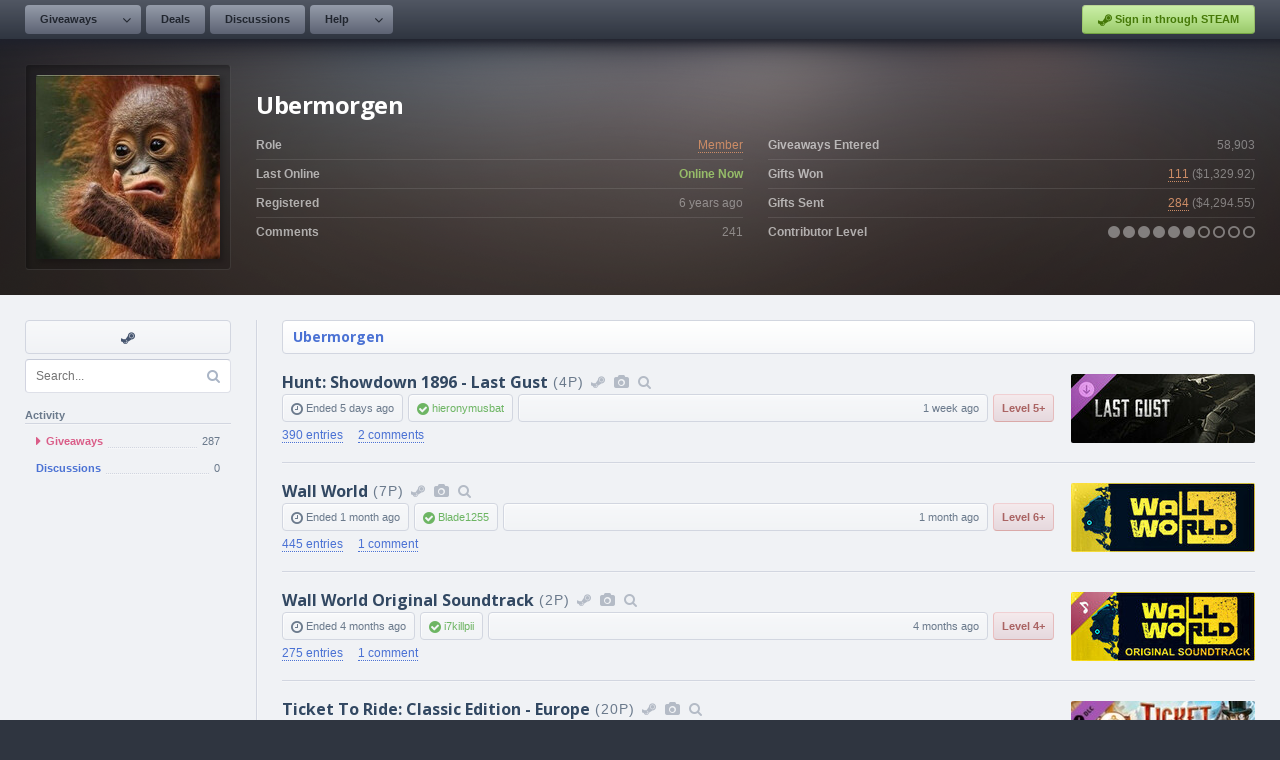

--- FILE ---
content_type: text/html; charset=UTF-8
request_url: https://www.steamgifts.com/user/Ubermorgen
body_size: 7011
content:
<!DOCTYPE html>
<html lang="en">
	<head>
		<meta charset="UTF-8">
						<link rel="shortcut icon" href="https://cdn.steamgifts.com/img/favicon.ico">
		<title>User - Ubermorgen</title>
		<!-- Google Fonts -->
		<link rel="preconnect" href="https://fonts.gstatic.com">
		<link href="https://fonts.googleapis.com/css2?family=Open+Sans:wght@300;600;700&family=Roboto+Mono&display=swap" rel="stylesheet">
		<!-- Include FontAwesome -->
		<link rel="stylesheet" href="https://maxcdn.bootstrapcdn.com/font-awesome/4.7.0/css/font-awesome.min.css">
		<!-- Include CSS -->
		<link rel="stylesheet" type="text/css" href="https://cdn.steamgifts.com/css/minified_v58.css">
		<!-- Include Scripts -->
		<script src="https://cdn.steamgifts.com/js/minified_v61.js"></script>
		<script type="text/javascript">
			var baseUrl = "\/user\/Ubermorgen";
		</script>
				<script src="https://cdn.steamgifts.com/js/referrals_v4.js"></script>		<meta name="viewport" content="width=1200">
		<script type="application/ld+json">{"@context":"https://schema.org","@type":"ProfilePage","dateCreated":"2019-12-17T13:29:13+00:00","mainEntity":{"@type":"Person","name":"Ubermorgen","identifier":"2454785","image":"https://avatars.steamstatic.com/858ec76f826ef8c53471b7b82d3ad2196089d4a4_full.jpg"}}</script>			
	</head>
	<body>
					<div class="lightbox hide">
				<div class="lightbox-header">
					<div class="lightbox-header-description">
						<div class="lightbox-header-description-name"></div>
						<div class="lightbox-header-description-count"></div>
					</div>
					<div class="lightbox-header-icons">
						<i data-category="images" class="lightbox-header-icon fa fa-camera"></i>
						<i data-category="videos" class="lightbox-header-icon fa fa-video-camera"></i>
						<i class="lightbox-header-icon lightbox-header-icon--close fa fa-times"></i>
					</div>
				</div>
				<div class="lightbox-status lightbox-status--loading">
					<div>
						<div class="lightbox-status-icon"><i class="fa fa-cog fa-spin"></i></div>
						<div class="lightbox-status-text">Please wait</div>
					</div>
				</div>
				<div class="lightbox-status lightbox-status--empty">
					<div>
						<div class="lightbox-status-icon"><i class="fa fa-picture-o"></i></div>
						<div class="lightbox-status-text">No results</div>
					</div>
				</div>
				<div class="lightbox-content">
					<div class="lightbox-content-nav">
						<div class="lightbox-content-nav-btn lightbox-content-nav-btn--prev">
							<div class="lightbox-content-nav-btn-icon"><i class="fa fa-angle-left"></i></div>
						</div>
						<div class="lightbox-content-nav-btn lightbox-content-nav-btn--next">
							<div class="lightbox-content-nav-btn-icon"><i class="fa fa-angle-right"></i></div>
						</div>
					</div>
					<div class="lightbox-content-image"></div>
				</div>
				<div class="lightbox-footer-outer">
					<div class="lightbox-footer-inner">
						<div class="lightbox-thumbnails"></div>
					</div>
				</div>
			</div>
					<header>
			<nav>
									<div class="nav__left-container">
						<div class="nav__button-container">
							<div class="nav__relative-dropdown is-hidden">
								<div class="nav__absolute-dropdown">
									<a class="nav__row" href="/giveaways/wishlist">
										<i class="icon-blue fa fa-fw fa-users"></i>
										<div class="nav__row__summary">
											<p class="nav__row__summary__name">Community Wishlist</p>
											<p class="nav__row__summary__description">Search for new games to share.</p>
										</div>
									</a>							
								</div>
							</div>	
							<a class="nav__button nav__button--is-dropdown" href="/">Giveaways</a>
							<div class="nav__button nav__button--is-dropdown-arrow"><i class="fa fa-angle-down"></i></div>
						</div>
												<div class="nav__button-container">
							<a class="nav__button" href="/discussions/deals">Deals</a>
						</div>
						<div class="nav__button-container">
							<a class="nav__button" href="/discussions">Discussions</a>
						</div>
						<div class="nav__button-container">
							<div class="nav__relative-dropdown is-hidden">
								<div class="nav__absolute-dropdown">
									<a class="nav__row" href="/about/guidelines">
										<i class="icon-blue fa fa-fw fa-file-text-o"></i>
										<div class="nav__row__summary">
											<p class="nav__row__summary__name">Guidelines</p>
											<p class="nav__row__summary__description">Community rules and guidelines.</p>
										</div>
									</a>
									<a class="nav__row" href="/about/faq">
										<i class="icon-grey fa fa-fw fa-question-circle"></i>
										<div class="nav__row__summary">
											<p class="nav__row__summary__name">FAQ</p>
											<p class="nav__row__summary__description">Frequently asked questions.</p>
										</div>
									</a>
									<a class="nav__row" href="/about/comment-formatting">
										<i class="icon-red fa fa-fw fa-code"></i>
										<div class="nav__row__summary">
											<p class="nav__row__summary__name">Comment Formatting</p>
											<p class="nav__row__summary__description">Syntax for writing comments.</p>
										</div>
									</a>
								</div>
							</div>	
							<a class="nav__button nav__button--is-dropdown" href="/about/faq">Help</a>
							<div class="nav__button nav__button--is-dropdown-arrow"><i class="fa fa-angle-down"></i></div>
						</div>
					</div>
					<div class="nav__right-container">
													<div class="nav__button-container">
							<a href="/?login&redirect=/user/Ubermorgen" class="nav__sits"><i class="fa fa-steam"></i> Sign in through STEAM</a>
							</div>
												</div>
								</nav>
		</header>
			<div class="featured__container">
		<div class="featured__outer-wrap featured__outer-wrap--user" style="background-color: rgb(89,52,30);">
			<div class="featured__inner-wrap">
				<div class="global__image-outer-wrap global__image-outer-wrap--avatar-large" style="width: 206px; height: 206px; box-sizing: border-box; border-left-color: rgba(255,255,255,0.05); border-top-color: rgba(255,255,255,0.05); ">
				<div class="global__image-inner-wrap" style="background-size: auto; background-image:url(https://avatars.steamstatic.com/858ec76f826ef8c53471b7b82d3ad2196089d4a4_full.jpg);"></div></div>
				<div class="featured__summary">
					<div class="featured__heading"><div class="featured__heading__medium">Ubermorgen</div></div>
					<div class="featured__table">
						<div class="featured__table__column">
							<div class="featured__table__row">
								<div class="featured__table__row__left">Role</div>
								<div class="featured__table__row__right"><a style="color: rgb(204,140,102);" href="/roles/member">Member</a></div>
							</div>
							<div class="featured__table__row">
								<div class="featured__table__row__left">Last Online</div>
								<div class="featured__table__row__right"><span class="featured__online-now">Online Now</span></div>
							</div>
							<div class="featured__table__row">
								<div class="featured__table__row__left">Registered</div>
								<div class="featured__table__row__right"><span data-timestamp="1576589353">6 years</span> ago</div>
							</div>
							<div class="featured__table__row">
								<div class="featured__table__row__left">Comments</div>
								<div class="featured__table__row__right">241</div>
							</div>
						</div>
						<div class="featured__table__column">
							<div class="featured__table__row">
								<div class="featured__table__row__left">Giveaways Entered</div>
								<div class="featured__table__row__right">58,903</div>
							</div>
							<div class="featured__table__row">
								<div class="featured__table__row__left">Gifts Won</div>
								<div class="featured__table__row__right"><span><span data-ui-tooltip="{&quot;rows&quot;:[{&quot;icon&quot; : [{&quot;class&quot; : &quot;fa-check-circle&quot;, &quot;color&quot; : &quot;#96c468&quot;}], &quot;columns&quot;:[{&quot;name&quot; : &quot;Received&quot;}, {&quot;name&quot; : &quot;111&quot;, &quot;color&quot; : &quot;#8f96a6&quot;}]},{&quot;indent&quot; : &quot;80px&quot;, &quot;columns&quot;:[{&quot;name&quot; : &quot;Full Value&quot;, &quot;color&quot; : &quot;#8f96a6&quot;}, {&quot;name&quot; : &quot;24&quot;, &quot;color&quot; : &quot;#8f96a6&quot;}]},{&quot;indent&quot; : &quot;80px&quot;, &quot;columns&quot;:[{&quot;name&quot; : &quot;Reduced Value&quot;, &quot;color&quot; : &quot;#8f96a6&quot;}, {&quot;name&quot; : &quot;66&quot;, &quot;color&quot; : &quot;#8f96a6&quot;}]},{&quot;indent&quot; : &quot;80px&quot;, &quot;columns&quot;:[{&quot;name&quot; : &quot;No Value&quot;, &quot;color&quot; : &quot;#8f96a6&quot;}, {&quot;name&quot; : &quot;21&quot;, &quot;color&quot; : &quot;#8f96a6&quot;}]},{&quot;icon&quot; : [{&quot;class&quot; : &quot;fa-times-circle&quot;, &quot;color&quot; : &quot;#ec8583&quot;}], &quot;columns&quot;:[{&quot;name&quot; : &quot;Not Received&quot;}, {&quot;name&quot; : &quot;1&quot;, &quot;color&quot; : &quot;#8f96a6&quot;}]}]}"><a style="color: rgb(204,140,102);" href="/user/Ubermorgen/giveaways/won">111</a></span> (<span data-ui-tooltip="{&quot;rows&quot;:[{&quot;icon&quot; : [{&quot;class&quot; : &quot;fa-dollar&quot;, &quot;color&quot; : &quot;#84cfda&quot;}], &quot;columns&quot;:[{&quot;name&quot; : &quot;Received Value&quot;}, {&quot;name&quot; : &quot;$343.93&quot;, &quot;color&quot; : &quot;#8f96a6&quot;}]}]}">$1,329.92</span>)</span></div>
							</div>

							<div class="featured__table__row">
								<div class="featured__table__row__left">Gifts Sent</div>
								<div class=" featured__table__row__right">
								<span><span data-ui-tooltip="{&quot;rows&quot;:[{&quot;icon&quot; : [{&quot;class&quot; : &quot;fa-check-circle&quot;, &quot;color&quot; : &quot;#96c468&quot;}], &quot;columns&quot;:[{&quot;name&quot; : &quot;Received&quot;}, {&quot;name&quot; : &quot;284&quot;, &quot;color&quot; : &quot;#8f96a6&quot;}]},{&quot;indent&quot; : &quot;80px&quot;, &quot;columns&quot;:[{&quot;name&quot; : &quot;Full Value&quot;, &quot;color&quot; : &quot;#8f96a6&quot;}, {&quot;name&quot; : &quot;4&quot;, &quot;color&quot; : &quot;#8f96a6&quot;}]},{&quot;indent&quot; : &quot;80px&quot;, &quot;columns&quot;:[{&quot;name&quot; : &quot;Reduced Value&quot;, &quot;color&quot; : &quot;#8f96a6&quot;}, {&quot;name&quot; : &quot;216&quot;, &quot;color&quot; : &quot;#8f96a6&quot;}]},{&quot;indent&quot; : &quot;80px&quot;, &quot;columns&quot;:[{&quot;name&quot; : &quot;No Value&quot;, &quot;color&quot; : &quot;#8f96a6&quot;}, {&quot;name&quot; : &quot;64&quot;, &quot;color&quot; : &quot;#8f96a6&quot;}]},{&quot;icon&quot; : [{&quot;class&quot; : &quot;fa-question-circle&quot;, &quot;color&quot; : &quot;#77899A&quot;}], &quot;columns&quot;:[{&quot;name&quot; : &quot;Awaiting Feedback&quot;}, {&quot;name&quot; : &quot;0&quot;, &quot;color&quot; : &quot;#8f96a6&quot;}]},{&quot;icon&quot; : [{&quot;class&quot; : &quot;fa-times-circle&quot;, &quot;color&quot; : &quot;#ec8583&quot;}], &quot;columns&quot;:[{&quot;name&quot; : &quot;Not Received&quot;}, {&quot;name&quot; : &quot;2&quot;, &quot;color&quot; : &quot;#8f96a6&quot;}]}]}"><a style="color: rgb(204,140,102);" href="/user/Ubermorgen">284</a></span> (<span data-ui-tooltip="{&quot;rows&quot;:[{&quot;icon&quot; : [{&quot;class&quot; : &quot;fa-dollar&quot;, &quot;color&quot; : &quot;#84cfda&quot;}], &quot;columns&quot;:[{&quot;name&quot; : &quot;Contributor Value&quot;}, {&quot;name&quot; : &quot;$585.99&quot;, &quot;color&quot; : &quot;#8f96a6&quot;}]}]}">$4,294.55</span>)</span></div>
							</div>
							<div class="featured__table__row">
								<div class="featured__table__row__left">Contributor Level</div>
								<div class="featured__table__row__right"><span data-ui-tooltip="{&quot;rows&quot;:[{&quot;icon&quot; : [{&quot;class&quot; : &quot;fa-gift&quot;, &quot;color&quot; : &quot;#84cfda&quot;}], &quot;columns&quot;:[{&quot;name&quot; : &quot;Contributor Level&quot;}, {&quot;name&quot; : &quot;6.17&quot;, &quot;color&quot; : &quot;#8f96a6&quot;}]}]}"><i class="fa fa-circle"></i></span><span data-ui-tooltip="{&quot;rows&quot;:[{&quot;icon&quot; : [{&quot;class&quot; : &quot;fa-gift&quot;, &quot;color&quot; : &quot;#84cfda&quot;}], &quot;columns&quot;:[{&quot;name&quot; : &quot;Contributor Level&quot;}, {&quot;name&quot; : &quot;6.17&quot;, &quot;color&quot; : &quot;#8f96a6&quot;}]}]}"> <i class="fa fa-circle"></i></span><span data-ui-tooltip="{&quot;rows&quot;:[{&quot;icon&quot; : [{&quot;class&quot; : &quot;fa-gift&quot;, &quot;color&quot; : &quot;#84cfda&quot;}], &quot;columns&quot;:[{&quot;name&quot; : &quot;Contributor Level&quot;}, {&quot;name&quot; : &quot;6.17&quot;, &quot;color&quot; : &quot;#8f96a6&quot;}]}]}"> <i class="fa fa-circle"></i></span><span data-ui-tooltip="{&quot;rows&quot;:[{&quot;icon&quot; : [{&quot;class&quot; : &quot;fa-gift&quot;, &quot;color&quot; : &quot;#84cfda&quot;}], &quot;columns&quot;:[{&quot;name&quot; : &quot;Contributor Level&quot;}, {&quot;name&quot; : &quot;6.17&quot;, &quot;color&quot; : &quot;#8f96a6&quot;}]}]}"> <i class="fa fa-circle"></i></span><span data-ui-tooltip="{&quot;rows&quot;:[{&quot;icon&quot; : [{&quot;class&quot; : &quot;fa-gift&quot;, &quot;color&quot; : &quot;#84cfda&quot;}], &quot;columns&quot;:[{&quot;name&quot; : &quot;Contributor Level&quot;}, {&quot;name&quot; : &quot;6.17&quot;, &quot;color&quot; : &quot;#8f96a6&quot;}]}]}"> <i class="fa fa-circle"></i></span><span data-ui-tooltip="{&quot;rows&quot;:[{&quot;icon&quot; : [{&quot;class&quot; : &quot;fa-gift&quot;, &quot;color&quot; : &quot;#84cfda&quot;}], &quot;columns&quot;:[{&quot;name&quot; : &quot;Contributor Level&quot;}, {&quot;name&quot; : &quot;6.17&quot;, &quot;color&quot; : &quot;#8f96a6&quot;}]}]}"> <i class="fa fa-circle"></i></span><span data-ui-tooltip="{&quot;rows&quot;:[{&quot;icon&quot; : [{&quot;class&quot; : &quot;fa-gift&quot;, &quot;color&quot; : &quot;#84cfda&quot;}], &quot;columns&quot;:[{&quot;name&quot; : &quot;Contributor Level&quot;}, {&quot;name&quot; : &quot;6.17&quot;, &quot;color&quot; : &quot;#8f96a6&quot;}]}]}"> <i class="fa fa-circle-o"></i></span><span data-ui-tooltip="{&quot;rows&quot;:[{&quot;icon&quot; : [{&quot;class&quot; : &quot;fa-gift&quot;, &quot;color&quot; : &quot;#84cfda&quot;}], &quot;columns&quot;:[{&quot;name&quot; : &quot;Contributor Level&quot;}, {&quot;name&quot; : &quot;6.17&quot;, &quot;color&quot; : &quot;#8f96a6&quot;}]}]}"> <i class="fa fa-circle-o"></i></span><span data-ui-tooltip="{&quot;rows&quot;:[{&quot;icon&quot; : [{&quot;class&quot; : &quot;fa-gift&quot;, &quot;color&quot; : &quot;#84cfda&quot;}], &quot;columns&quot;:[{&quot;name&quot; : &quot;Contributor Level&quot;}, {&quot;name&quot; : &quot;6.17&quot;, &quot;color&quot; : &quot;#8f96a6&quot;}]}]}"> <i class="fa fa-circle-o"></i></span><span data-ui-tooltip="{&quot;rows&quot;:[{&quot;icon&quot; : [{&quot;class&quot; : &quot;fa-gift&quot;, &quot;color&quot; : &quot;#84cfda&quot;}], &quot;columns&quot;:[{&quot;name&quot; : &quot;Contributor Level&quot;}, {&quot;name&quot; : &quot;6.17&quot;, &quot;color&quot; : &quot;#8f96a6&quot;}]}]}"> <i class="fa fa-circle-o"></i></span></div>
							</div>
						</div>
					</div>
				</div>
			</div>
		</div>
	</div>
	<div class="page__outer-wrap">
		<div class="page__inner-wrap">
			<div class="widget-container">
				<div class="sidebar">
											<div class="sidebar__shortcut-outer-wrap">
							<div class="sidebar__shortcut-inner-wrap">
								<a rel="nofollow noopener" target="_blank" href="https://steamcommunity.com/profiles/76561197984032575" data-tooltip="Visit Steam Profile"><i class="fa fa-fw fa-steam"></i></a>							</div>
							<div class="sidebar__shortcut-tooltip-relative">
								<div class="sidebar__shortcut-tooltip-absolute"><i class="fa fa-question-circle"></i> <span class="js-tooltip"></span></div>
							</div>
						</div>
						
				<div class="sidebar__search-container">
					<input class="sidebar__search-input" name="search-query" type="text" placeholder="Search..." value="" />
					<i class="fa fa-search"></i>
				</div>
				<div class="sidebar__heading">Activity</div><ul class="sidebar__navigation">
							<li style="display: flex; align-items: center;" class="sidebar__navigation__item is-selected"><a style="flex: 1;" class="sidebar__navigation__item__link" href="/user/Ubermorgen"><i class="fa fa-caret-right"></i> 
									<div class="sidebar__navigation__item__name">Giveaways</div>
									<div class="sidebar__navigation__item__underline"></div><div class="sidebar__navigation__item__count">287</div>
								</a>
							</li>
							<li style="display: flex; align-items: center;" class="sidebar__navigation__item"><a style="flex: 1;" class="sidebar__navigation__item__link" href="/user/Ubermorgen/discussions">
									<div class="sidebar__navigation__item__name">Discussions</div>
									<div class="sidebar__navigation__item__underline"></div><div class="sidebar__navigation__item__count">0</div>
								</a>
							</li></ul>				</div>
				<div>
											<div class="page__heading">
							<div class="page__heading__breadcrumbs"><a href="/user/Ubermorgen">Ubermorgen</a></div>						</div>
						<div>
			<div class="giveaway__row-outer-wrap">
				<div class="giveaway__row-inner-wrap">
					<div class="giveaway__summary">
						<h2 class="giveaway__heading">
							<a class="giveaway__heading__name" href="/giveaway/TFKTt/hunt-showdown-1896-last-gust">Hunt: Showdown 1896 - Last Gust</a><span class="giveaway__heading__thin">(4P)</span><a data-ui-tooltip="{&quot;rows&quot;:[{&quot;icon&quot; : [{&quot;class&quot; : &quot;fa-steam&quot;, &quot;color&quot; : &quot;#84cfda&quot;}], &quot;columns&quot;:[{&quot;name&quot; : &quot;Steam Store&quot;}]}]}" class="giveaway__icon" rel="nofollow noopener" target="_blank" href="https://store.steampowered.com/app/1166472?utm_source=SteamGifts"><i class="fa fa-fw fa-steam"></i></a><i data-ui-tooltip="{&quot;rows&quot;:[{&quot;icon&quot; : [{&quot;class&quot; : &quot;fa-camera&quot;, &quot;color&quot; : &quot;#84cfda&quot;}], &quot;columns&quot;:[{&quot;name&quot; : &quot;Screenshots / Videos&quot;}]}]}" data-lightbox-id="4229855340" class="giveaway__icon fa fa-fw fa-camera"></i><a data-ui-tooltip="{&quot;rows&quot;:[{&quot;icon&quot; : [{&quot;class&quot; : &quot;fa-search&quot;, &quot;color&quot; : &quot;#84cfda&quot;}], &quot;columns&quot;:[{&quot;name&quot; : &quot;More Giveaways&quot;}]}]}" title="Free Steam Giveaways and Keys for Hunt: Showdown 1896 - Last Gust" class="giveaway__icon" href="/game/Gy1U3/hunt-showdown-1896-last-gust"><i class="fa fa-fw fa-search"></i></a>
						</h2>
						<div class="giveaway__columns">
							<div><i class="fa fa-clock-o"></i> Ended <span data-timestamp="1768663200">5 days</span> ago</div><div class="giveaway__column--positive"><i class="fa fa-check-circle"></i> <a href="/user/hieronymusbat">hieronymusbat</a></div><div class="giveaway__column--width-fill text-right"><span data-timestamp="1767903821">1 week</span> ago</div><div class="giveaway__column--contributor-level giveaway__column--contributor-level--negative" title="Contributor Level">Level 5+</div></div>
							<div class="giveaway__links">
								<a href="/giveaway/TFKTt/hunt-showdown-1896-last-gust/entries"><span>390 entries</span></a>
								<a href="/giveaway/TFKTt/hunt-showdown-1896-last-gust"><span>2 comments</span></a>
							</div>
						</div><a class="giveaway_image_thumbnail" style="background-image:url(https://shared.akamai.steamstatic.com/store_item_assets/steam/apps/1166472/2defc0c9581dd934db45cfbb684ea4b88562e46d/capsule_184x69.jpg?t=1728565275);" href="/giveaway/TFKTt/hunt-showdown-1896-last-gust"></a>
				</div>
			</div>
			<div class="giveaway__row-outer-wrap">
				<div class="giveaway__row-inner-wrap">
					<div class="giveaway__summary">
						<h2 class="giveaway__heading">
							<a class="giveaway__heading__name" href="/giveaway/pBccd/wall-world">Wall World</a><span class="giveaway__heading__thin">(7P)</span><a data-ui-tooltip="{&quot;rows&quot;:[{&quot;icon&quot; : [{&quot;class&quot; : &quot;fa-steam&quot;, &quot;color&quot; : &quot;#84cfda&quot;}], &quot;columns&quot;:[{&quot;name&quot; : &quot;Steam Store&quot;}]}]}" class="giveaway__icon" rel="nofollow noopener" target="_blank" href="https://store.steampowered.com/app/2187290?utm_source=SteamGifts"><i class="fa fa-fw fa-steam"></i></a><i data-ui-tooltip="{&quot;rows&quot;:[{&quot;icon&quot; : [{&quot;class&quot; : &quot;fa-camera&quot;, &quot;color&quot; : &quot;#84cfda&quot;}], &quot;columns&quot;:[{&quot;name&quot; : &quot;Screenshots / Videos&quot;}]}]}" data-lightbox-id="4230167582" class="giveaway__icon fa fa-fw fa-camera"></i><a data-ui-tooltip="{&quot;rows&quot;:[{&quot;icon&quot; : [{&quot;class&quot; : &quot;fa-search&quot;, &quot;color&quot; : &quot;#84cfda&quot;}], &quot;columns&quot;:[{&quot;name&quot; : &quot;More Giveaways&quot;}]}]}" title="Free Steam Giveaways and Keys for Wall World" class="giveaway__icon" href="/game/jEtkn/wall-world"><i class="fa fa-fw fa-search"></i></a>
						</h2>
						<div class="giveaway__columns">
							<div><i class="fa fa-clock-o"></i> Ended <span data-timestamp="1764948000">1 month</span> ago</div><div class="giveaway__column--positive"><i class="fa fa-check-circle"></i> <a href="/user/Blade1255">Blade1255</a></div><div class="giveaway__column--width-fill text-right"><span data-timestamp="1764439938">1 month</span> ago</div><div class="giveaway__column--contributor-level giveaway__column--contributor-level--negative" title="Contributor Level">Level 6+</div></div>
							<div class="giveaway__links">
								<a href="/giveaway/pBccd/wall-world/entries"><span>445 entries</span></a>
								<a href="/giveaway/pBccd/wall-world"><span>1 comment</span></a>
							</div>
						</div><a class="giveaway_image_thumbnail" style="background-image:url(https://shared.akamai.steamstatic.com/store_item_assets/steam/apps/2187290/capsule_184x69.jpg?t=1763010809);" href="/giveaway/pBccd/wall-world"></a>
				</div>
			</div>
			<div class="giveaway__row-outer-wrap">
				<div class="giveaway__row-inner-wrap">
					<div class="giveaway__summary">
						<h2 class="giveaway__heading">
							<a class="giveaway__heading__name" href="/giveaway/J0cTr/wall-world-original-soundtrack">Wall World Original Soundtrack</a><span class="giveaway__heading__thin">(2P)</span><a data-ui-tooltip="{&quot;rows&quot;:[{&quot;icon&quot; : [{&quot;class&quot; : &quot;fa-steam&quot;, &quot;color&quot; : &quot;#84cfda&quot;}], &quot;columns&quot;:[{&quot;name&quot; : &quot;Steam Store&quot;}]}]}" class="giveaway__icon" rel="nofollow noopener" target="_blank" href="https://store.steampowered.com/app/2337040?utm_source=SteamGifts"><i class="fa fa-fw fa-steam"></i></a><i data-ui-tooltip="{&quot;rows&quot;:[{&quot;icon&quot; : [{&quot;class&quot; : &quot;fa-camera&quot;, &quot;color&quot; : &quot;#84cfda&quot;}], &quot;columns&quot;:[{&quot;name&quot; : &quot;Screenshots / Videos&quot;}]}]}" data-lightbox-id="4230189444" class="giveaway__icon fa fa-fw fa-camera"></i><a data-ui-tooltip="{&quot;rows&quot;:[{&quot;icon&quot; : [{&quot;class&quot; : &quot;fa-search&quot;, &quot;color&quot; : &quot;#84cfda&quot;}], &quot;columns&quot;:[{&quot;name&quot; : &quot;More Giveaways&quot;}]}]}" title="Free Steam Giveaways and Keys for Wall World Original Soundtrack" class="giveaway__icon" href="/game/zMZE9/wall-world-original-soundtrack"><i class="fa fa-fw fa-search"></i></a>
						</h2>
						<div class="giveaway__columns">
							<div><i class="fa fa-clock-o"></i> Ended <span data-timestamp="1758550800">4 months</span> ago</div><div class="giveaway__column--positive"><i class="fa fa-check-circle"></i> <a href="/user/i7killpii">i7killpii</a></div><div class="giveaway__column--width-fill text-right"><span data-timestamp="1758238164">4 months</span> ago</div><div class="giveaway__column--contributor-level giveaway__column--contributor-level--negative" title="Contributor Level">Level 4+</div></div>
							<div class="giveaway__links">
								<a href="/giveaway/J0cTr/wall-world-original-soundtrack/entries"><span>275 entries</span></a>
								<a href="/giveaway/J0cTr/wall-world-original-soundtrack"><span>1 comment</span></a>
							</div>
						</div><a class="giveaway_image_thumbnail" style="background-image:url(https://shared.akamai.steamstatic.com/store_item_assets/steam/apps/2337040/capsule_184x69.jpg?t=1702627724);" href="/giveaway/J0cTr/wall-world-original-soundtrack"></a>
				</div>
			</div>
			<div class="giveaway__row-outer-wrap">
				<div class="giveaway__row-inner-wrap">
					<div class="giveaway__summary">
						<h2 class="giveaway__heading">
							<a class="giveaway__heading__name" href="/giveaway/53ho1/ticket-to-ride-classic-edition-europe">Ticket To Ride: Classic Edition - Europe</a><span class="giveaway__heading__thin">(20P)</span><a data-ui-tooltip="{&quot;rows&quot;:[{&quot;icon&quot; : [{&quot;class&quot; : &quot;fa-steam&quot;, &quot;color&quot; : &quot;#84cfda&quot;}], &quot;columns&quot;:[{&quot;name&quot; : &quot;Steam Store&quot;}]}]}" class="giveaway__icon" rel="nofollow noopener" target="_blank" href="https://store.steampowered.com/app/108230?utm_source=SteamGifts"><i class="fa fa-fw fa-steam"></i></a><i data-ui-tooltip="{&quot;rows&quot;:[{&quot;icon&quot; : [{&quot;class&quot; : &quot;fa-camera&quot;, &quot;color&quot; : &quot;#84cfda&quot;}], &quot;columns&quot;:[{&quot;name&quot; : &quot;Screenshots / Videos&quot;}]}]}" data-lightbox-id="6731" class="giveaway__icon fa fa-fw fa-camera"></i><a data-ui-tooltip="{&quot;rows&quot;:[{&quot;icon&quot; : [{&quot;class&quot; : &quot;fa-search&quot;, &quot;color&quot; : &quot;#84cfda&quot;}], &quot;columns&quot;:[{&quot;name&quot; : &quot;More Giveaways&quot;}]}]}" title="Free Steam Giveaways and Keys for Ticket To Ride: Classic Edition - Europe" class="giveaway__icon" href="/game/rszFa/ticket-to-ride-classic-edition-europe"><i class="fa fa-fw fa-search"></i></a>
						</h2>
						<div class="giveaway__columns">
							<div><i class="fa fa-clock-o"></i> Ended <span data-timestamp="1757686800">4 months</span> ago</div><div class="giveaway__column--positive"><i class="fa fa-check-circle"></i> <a href="/user/npccq">npccq</a></div><div class="giveaway__column--width-fill text-right"><span data-timestamp="1757624323">4 months</span> ago</div></div>
							<div class="giveaway__links">
								<a href="/giveaway/53ho1/ticket-to-ride-classic-edition-europe/entries"><span>592 entries</span></a>
								<a href="/giveaway/53ho1/ticket-to-ride-classic-edition-europe"><span>2 comments</span></a>
							</div>
						</div><a class="giveaway_image_thumbnail" style="background-image:url(https://shared.akamai.steamstatic.com/store_item_assets/steam/apps/108230/capsule_184x69.jpg?t=1696348831);" href="/giveaway/53ho1/ticket-to-ride-classic-edition-europe"></a>
				</div>
			</div>
			<div class="giveaway__row-outer-wrap">
				<div class="giveaway__row-inner-wrap">
					<div class="giveaway__summary">
						<h2 class="giveaway__heading">
							<a class="giveaway__heading__name" href="/giveaway/YIVB0/you-dont-know-jack-vol-1-xl">YOU DON'T KNOW JACK Vol. 1 XL</a><span class="giveaway__heading__thin">(3P)</span><a data-ui-tooltip="{&quot;rows&quot;:[{&quot;icon&quot; : [{&quot;class&quot; : &quot;fa-steam&quot;, &quot;color&quot; : &quot;#84cfda&quot;}], &quot;columns&quot;:[{&quot;name&quot; : &quot;Steam Store&quot;}]}]}" class="giveaway__icon" rel="nofollow noopener" target="_blank" href="https://store.steampowered.com/app/252730?utm_source=SteamGifts"><i class="fa fa-fw fa-steam"></i></a><i data-ui-tooltip="{&quot;rows&quot;:[{&quot;icon&quot; : [{&quot;class&quot; : &quot;fa-camera&quot;, &quot;color&quot; : &quot;#84cfda&quot;}], &quot;columns&quot;:[{&quot;name&quot; : &quot;Screenshots / Videos&quot;}]}]}" data-lightbox-id="10460" class="giveaway__icon fa fa-fw fa-camera"></i><a data-ui-tooltip="{&quot;rows&quot;:[{&quot;icon&quot; : [{&quot;class&quot; : &quot;fa-search&quot;, &quot;color&quot; : &quot;#84cfda&quot;}], &quot;columns&quot;:[{&quot;name&quot; : &quot;More Giveaways&quot;}]}]}" title="Free Steam Giveaways and Keys for YOU DON'T KNOW JACK Vol. 1 XL" class="giveaway__icon" href="/game/UYKiI/you-dont-know-jack-vol-1-xl"><i class="fa fa-fw fa-search"></i></a>
						</h2>
						<div class="giveaway__columns">
							<div><i class="fa fa-clock-o"></i> Ended <span data-timestamp="1757686800">4 months</span> ago</div><div class="giveaway__column--positive"><i class="fa fa-check-circle"></i> <a href="/user/nequee1">nequee1</a></div><div class="giveaway__column--width-fill text-right"><span data-timestamp="1757272975">4 months</span> ago</div><div class="giveaway__column--contributor-level giveaway__column--contributor-level--negative" title="Contributor Level">Level 5+</div></div>
							<div class="giveaway__links">
								<a href="/giveaway/YIVB0/you-dont-know-jack-vol-1-xl/entries"><span>369 entries</span></a>
								<a href="/giveaway/YIVB0/you-dont-know-jack-vol-1-xl"><span>1 comment</span></a>
							</div>
						</div><a class="giveaway_image_thumbnail" style="background-image:url(https://shared.akamai.steamstatic.com/store_item_assets/steam/apps/252730/capsule_184x69.jpg?t=1686250442);" href="/giveaway/YIVB0/you-dont-know-jack-vol-1-xl"></a>
				</div>
			</div>
			<div class="giveaway__row-outer-wrap">
				<div class="giveaway__row-inner-wrap">
					<div class="giveaway__summary">
						<h2 class="giveaway__heading">
							<a class="giveaway__heading__name" href="/giveaway/7PnBy/you-dont-know-jack-vol-2">YOU DON'T KNOW JACK Vol. 2</a><span class="giveaway__heading__thin">(3P)</span><a data-ui-tooltip="{&quot;rows&quot;:[{&quot;icon&quot; : [{&quot;class&quot; : &quot;fa-steam&quot;, &quot;color&quot; : &quot;#84cfda&quot;}], &quot;columns&quot;:[{&quot;name&quot; : &quot;Steam Store&quot;}]}]}" class="giveaway__icon" rel="nofollow noopener" target="_blank" href="https://store.steampowered.com/app/259940?utm_source=SteamGifts"><i class="fa fa-fw fa-steam"></i></a><i data-ui-tooltip="{&quot;rows&quot;:[{&quot;icon&quot; : [{&quot;class&quot; : &quot;fa-camera&quot;, &quot;color&quot; : &quot;#84cfda&quot;}], &quot;columns&quot;:[{&quot;name&quot; : &quot;Screenshots / Videos&quot;}]}]}" data-lightbox-id="10945" class="giveaway__icon fa fa-fw fa-camera"></i><a data-ui-tooltip="{&quot;rows&quot;:[{&quot;icon&quot; : [{&quot;class&quot; : &quot;fa-search&quot;, &quot;color&quot; : &quot;#84cfda&quot;}], &quot;columns&quot;:[{&quot;name&quot; : &quot;More Giveaways&quot;}]}]}" title="Free Steam Giveaways and Keys for YOU DON'T KNOW JACK Vol. 2" class="giveaway__icon" href="/game/ZVKJj/you-dont-know-jack-vol-2"><i class="fa fa-fw fa-search"></i></a>
						</h2>
						<div class="giveaway__columns">
							<div><i class="fa fa-clock-o"></i> Ended <span data-timestamp="1757686800">4 months</span> ago</div><div class="giveaway__column--positive"><i class="fa fa-check-circle"></i> <a href="/user/BlackRain">BlackRain</a></div><div class="giveaway__column--width-fill text-right"><span data-timestamp="1757272942">4 months</span> ago</div><div class="giveaway__column--contributor-level giveaway__column--contributor-level--negative" title="Contributor Level">Level 5+</div></div>
							<div class="giveaway__links">
								<a href="/giveaway/7PnBy/you-dont-know-jack-vol-2/entries"><span>420 entries</span></a>
								<a href="/giveaway/7PnBy/you-dont-know-jack-vol-2"><span>1 comment</span></a>
							</div>
						</div><a class="giveaway_image_thumbnail" style="background-image:url(https://shared.akamai.steamstatic.com/store_item_assets/steam/apps/259940/capsule_184x69.jpg?t=1686250464);" href="/giveaway/7PnBy/you-dont-know-jack-vol-2"></a>
				</div>
			</div>
			<div class="giveaway__row-outer-wrap">
				<div class="giveaway__row-inner-wrap">
					<div class="giveaway__summary">
						<h2 class="giveaway__heading">
							<a class="giveaway__heading__name" href="/giveaway/onSaI/last-day-of-june">Last Day of June</a><span class="giveaway__heading__thin">(20P)</span><a data-ui-tooltip="{&quot;rows&quot;:[{&quot;icon&quot; : [{&quot;class&quot; : &quot;fa-steam&quot;, &quot;color&quot; : &quot;#84cfda&quot;}], &quot;columns&quot;:[{&quot;name&quot; : &quot;Steam Store&quot;}]}]}" class="giveaway__icon" rel="nofollow noopener" target="_blank" href="https://store.steampowered.com/app/635320?utm_source=SteamGifts"><i class="fa fa-fw fa-steam"></i></a><i data-ui-tooltip="{&quot;rows&quot;:[{&quot;icon&quot; : [{&quot;class&quot; : &quot;fa-camera&quot;, &quot;color&quot; : &quot;#84cfda&quot;}], &quot;columns&quot;:[{&quot;name&quot; : &quot;Screenshots / Videos&quot;}]}]}" data-lightbox-id="3972380286" class="giveaway__icon fa fa-fw fa-camera"></i><a data-ui-tooltip="{&quot;rows&quot;:[{&quot;icon&quot; : [{&quot;class&quot; : &quot;fa-search&quot;, &quot;color&quot; : &quot;#84cfda&quot;}], &quot;columns&quot;:[{&quot;name&quot; : &quot;More Giveaways&quot;}]}]}" title="Free Steam Giveaways and Keys for Last Day of June" class="giveaway__icon" href="/game/ykAxz/last-day-of-june"><i class="fa fa-fw fa-search"></i></a>
						</h2>
						<div class="giveaway__columns">
							<div><i class="fa fa-clock-o"></i> Ended <span data-timestamp="1757686800">4 months</span> ago</div><div class="giveaway__column--positive"><i class="fa fa-check-circle"></i> <a href="/user/Vakarimaz">Vakarimaz</a></div><div class="giveaway__column--width-fill text-right"><span data-timestamp="1757272876">4 months</span> ago</div><div class="giveaway__column--contributor-level giveaway__column--contributor-level--negative" title="Contributor Level">Level 5+</div></div>
							<div class="giveaway__links">
								<a href="/giveaway/onSaI/last-day-of-june/entries"><span>611 entries</span></a>
								<a href="/giveaway/onSaI/last-day-of-june"><span>2 comments</span></a>
							</div>
						</div><a class="giveaway_image_thumbnail" style="background-image:url(https://shared.akamai.steamstatic.com/store_item_assets/steam/apps/635320/capsule_184x69.jpg?t=1634642828);" href="/giveaway/onSaI/last-day-of-june"></a>
				</div>
			</div>
			<div class="giveaway__row-outer-wrap">
				<div class="giveaway__row-inner-wrap">
					<div class="giveaway__summary">
						<h2 class="giveaway__heading">
							<a class="giveaway__heading__name" href="/giveaway/hy9v5/poly-bridge">Poly Bridge</a><span class="giveaway__heading__thin">(10P)</span><a data-ui-tooltip="{&quot;rows&quot;:[{&quot;icon&quot; : [{&quot;class&quot; : &quot;fa-steam&quot;, &quot;color&quot; : &quot;#84cfda&quot;}], &quot;columns&quot;:[{&quot;name&quot; : &quot;Steam Store&quot;}]}]}" class="giveaway__icon" rel="nofollow noopener" target="_blank" href="https://store.steampowered.com/app/367450?utm_source=SteamGifts"><i class="fa fa-fw fa-steam"></i></a><i data-ui-tooltip="{&quot;rows&quot;:[{&quot;icon&quot; : [{&quot;class&quot; : &quot;fa-camera&quot;, &quot;color&quot; : &quot;#84cfda&quot;}], &quot;columns&quot;:[{&quot;name&quot; : &quot;Screenshots / Videos&quot;}]}]}" data-lightbox-id="171840107" class="giveaway__icon fa fa-fw fa-camera"></i><a data-ui-tooltip="{&quot;rows&quot;:[{&quot;icon&quot; : [{&quot;class&quot; : &quot;fa-search&quot;, &quot;color&quot; : &quot;#84cfda&quot;}], &quot;columns&quot;:[{&quot;name&quot; : &quot;More Giveaways&quot;}]}]}" title="Free Steam Giveaways and Keys for Poly Bridge" class="giveaway__icon" href="/game/xNsMQ/poly-bridge"><i class="fa fa-fw fa-search"></i></a>
						</h2>
						<div class="giveaway__columns">
							<div><i class="fa fa-clock-o"></i> Ended <span data-timestamp="1757686800">4 months</span> ago</div><div class="giveaway__column--positive"><i class="fa fa-check-circle"></i> <a href="/user/mapcoreuser">mapcoreuser</a></div><div class="giveaway__column--width-fill text-right"><span data-timestamp="1757272849">4 months</span> ago</div><div class="giveaway__column--contributor-level giveaway__column--contributor-level--negative" title="Contributor Level">Level 4+</div></div>
							<div class="giveaway__links">
								<a href="/giveaway/hy9v5/poly-bridge/entries"><span>697 entries</span></a>
								<a href="/giveaway/hy9v5/poly-bridge"><span>1 comment</span></a>
							</div>
						</div><a class="giveaway_image_thumbnail" style="background-image:url(https://shared.akamai.steamstatic.com/store_item_assets/steam/apps/367450/capsule_184x69.jpg?t=1751450425);" href="/giveaway/hy9v5/poly-bridge"></a>
				</div>
			</div>
			<div class="giveaway__row-outer-wrap">
				<div class="giveaway__row-inner-wrap">
					<div class="giveaway__summary">
						<h2 class="giveaway__heading">
							<a class="giveaway__heading__name" href="/giveaway/CKm73/mini-metro">Mini Metro</a><span class="giveaway__heading__thin">(10P)</span><a data-ui-tooltip="{&quot;rows&quot;:[{&quot;icon&quot; : [{&quot;class&quot; : &quot;fa-steam&quot;, &quot;color&quot; : &quot;#84cfda&quot;}], &quot;columns&quot;:[{&quot;name&quot; : &quot;Steam Store&quot;}]}]}" class="giveaway__icon" rel="nofollow noopener" target="_blank" href="https://store.steampowered.com/app/287980?utm_source=SteamGifts"><i class="fa fa-fw fa-steam"></i></a><i data-ui-tooltip="{&quot;rows&quot;:[{&quot;icon&quot; : [{&quot;class&quot; : &quot;fa-camera&quot;, &quot;color&quot; : &quot;#84cfda&quot;}], &quot;columns&quot;:[{&quot;name&quot; : &quot;Screenshots / Videos&quot;}]}]}" data-lightbox-id="12412" class="giveaway__icon fa fa-fw fa-camera"></i><a data-ui-tooltip="{&quot;rows&quot;:[{&quot;icon&quot; : [{&quot;class&quot; : &quot;fa-search&quot;, &quot;color&quot; : &quot;#84cfda&quot;}], &quot;columns&quot;:[{&quot;name&quot; : &quot;More Giveaways&quot;}]}]}" title="Free Steam Giveaways and Keys for Mini Metro" class="giveaway__icon" href="/game/bD4o9/mini-metro"><i class="fa fa-fw fa-search"></i></a>
						</h2>
						<div class="giveaway__columns">
							<div><i class="fa fa-clock-o"></i> Ended <span data-timestamp="1757686800">4 months</span> ago</div><div class="giveaway__column--positive"><i class="fa fa-check-circle"></i> <a href="/user/MAD24MD">MAD24MD</a></div><div class="giveaway__column--width-fill text-right"><span data-timestamp="1757272823">4 months</span> ago</div><div class="giveaway__column--contributor-level giveaway__column--contributor-level--negative" title="Contributor Level">Level 4+</div></div>
							<div class="giveaway__links">
								<a href="/giveaway/CKm73/mini-metro/entries"><span>696 entries</span></a>
								<a href="/giveaway/CKm73/mini-metro"><span>3 comments</span></a>
							</div>
						</div><a class="giveaway_image_thumbnail" style="background-image:url(https://shared.akamai.steamstatic.com/store_item_assets/steam/apps/287980/capsule_184x69.jpg?t=1724386220);" href="/giveaway/CKm73/mini-metro"></a>
				</div>
			</div>
			<div class="giveaway__row-outer-wrap">
				<div class="giveaway__row-inner-wrap">
					<div class="giveaway__summary">
						<h2 class="giveaway__heading">
							<a class="giveaway__heading__name" href="/giveaway/scwuB/tumblestone">Tumblestone</a><span class="giveaway__heading__thin">(25P)</span><a data-ui-tooltip="{&quot;rows&quot;:[{&quot;icon&quot; : [{&quot;class&quot; : &quot;fa-steam&quot;, &quot;color&quot; : &quot;#84cfda&quot;}], &quot;columns&quot;:[{&quot;name&quot; : &quot;Steam Store&quot;}]}]}" class="giveaway__icon" rel="nofollow noopener" target="_blank" href="https://store.steampowered.com/app/269710?utm_source=SteamGifts"><i class="fa fa-fw fa-steam"></i></a><i data-ui-tooltip="{&quot;rows&quot;:[{&quot;icon&quot; : [{&quot;class&quot; : &quot;fa-camera&quot;, &quot;color&quot; : &quot;#84cfda&quot;}], &quot;columns&quot;:[{&quot;name&quot; : &quot;Screenshots / Videos&quot;}]}]}" data-lightbox-id="11493" class="giveaway__icon fa fa-fw fa-camera"></i><a data-ui-tooltip="{&quot;rows&quot;:[{&quot;icon&quot; : [{&quot;class&quot; : &quot;fa-search&quot;, &quot;color&quot; : &quot;#84cfda&quot;}], &quot;columns&quot;:[{&quot;name&quot; : &quot;More Giveaways&quot;}]}]}" title="Free Steam Giveaways and Keys for Tumblestone" class="giveaway__icon" href="/game/gRSQ3/tumblestone"><i class="fa fa-fw fa-search"></i></a>
						</h2>
						<div class="giveaway__columns">
							<div><i class="fa fa-clock-o"></i> Ended <span data-timestamp="1757686800">4 months</span> ago</div><div class="giveaway__column--positive"><i class="fa fa-check-circle"></i> <a href="/user/RewoL">RewoL</a></div><div class="giveaway__column--width-fill text-right"><span data-timestamp="1757272755">4 months</span> ago</div><div class="giveaway__column--contributor-level giveaway__column--contributor-level--negative" title="Contributor Level">Level 4+</div></div>
							<div class="giveaway__links">
								<a href="/giveaway/scwuB/tumblestone/entries"><span>430 entries</span></a>
								<a href="/giveaway/scwuB/tumblestone"><span>5 comments</span></a>
							</div>
						</div><a class="giveaway_image_thumbnail" style="background-image:url(https://shared.akamai.steamstatic.com/store_item_assets/steam/apps/269710/capsule_184x69.jpg?t=1768587840);" href="/giveaway/scwuB/tumblestone"></a>
				</div>
			</div>
			<div class="giveaway__row-outer-wrap">
				<div class="giveaway__row-inner-wrap">
					<div class="giveaway__summary">
						<h2 class="giveaway__heading">
							<a class="giveaway__heading__name" href="/giveaway/BLdfd/serial-cleaner">Serial Cleaner</a><span class="giveaway__heading__thin">(15P)</span><a data-ui-tooltip="{&quot;rows&quot;:[{&quot;icon&quot; : [{&quot;class&quot; : &quot;fa-steam&quot;, &quot;color&quot; : &quot;#84cfda&quot;}], &quot;columns&quot;:[{&quot;name&quot; : &quot;Steam Store&quot;}]}]}" class="giveaway__icon" rel="nofollow noopener" target="_blank" href="https://store.steampowered.com/app/522210?utm_source=SteamGifts"><i class="fa fa-fw fa-steam"></i></a><i data-ui-tooltip="{&quot;rows&quot;:[{&quot;icon&quot; : [{&quot;class&quot; : &quot;fa-camera&quot;, &quot;color&quot; : &quot;#84cfda&quot;}], &quot;columns&quot;:[{&quot;name&quot; : &quot;Screenshots / Videos&quot;}]}]}" data-lightbox-id="1722776083" class="giveaway__icon fa fa-fw fa-camera"></i><a data-ui-tooltip="{&quot;rows&quot;:[{&quot;icon&quot; : [{&quot;class&quot; : &quot;fa-search&quot;, &quot;color&quot; : &quot;#84cfda&quot;}], &quot;columns&quot;:[{&quot;name&quot; : &quot;More Giveaways&quot;}]}]}" title="Free Steam Giveaways and Keys for Serial Cleaner" class="giveaway__icon" href="/game/0vTYK/serial-cleaner"><i class="fa fa-fw fa-search"></i></a>
						</h2>
						<div class="giveaway__columns">
							<div><i class="fa fa-clock-o"></i> Ended <span data-timestamp="1757686800">4 months</span> ago</div><div class="giveaway__column--positive"><i class="fa fa-check-circle"></i> <a href="/user/Deleted-4959941">Deleted-4959941</a></div><div class="giveaway__column--width-fill text-right"><span data-timestamp="1757272722">4 months</span> ago</div><div class="giveaway__column--contributor-level giveaway__column--contributor-level--negative" title="Contributor Level">Level 4+</div></div>
							<div class="giveaway__links">
								<a href="/giveaway/BLdfd/serial-cleaner/entries"><span>170 entries</span></a>
								<a href="/giveaway/BLdfd/serial-cleaner"><span>1 comment</span></a>
							</div>
						</div><a class="giveaway_image_thumbnail" style="background-image:url(https://shared.akamai.steamstatic.com/store_item_assets/steam/apps/522210/b708628a162c5987ee4979ba701b12c33aa63b89/capsule_184x69.jpg?t=1749737711);" href="/giveaway/BLdfd/serial-cleaner"></a>
				</div>
			</div>
			<div class="giveaway__row-outer-wrap">
				<div class="giveaway__row-inner-wrap">
					<div class="giveaway__summary">
						<h2 class="giveaway__heading">
							<a class="giveaway__heading__name" href="/giveaway/xtm4X/strider-sutoraida-fei-long">STRIDER / ストライダー飛竜</a><span class="giveaway__heading__thin">(15P)</span><a data-ui-tooltip="{&quot;rows&quot;:[{&quot;icon&quot; : [{&quot;class&quot; : &quot;fa-steam&quot;, &quot;color&quot; : &quot;#84cfda&quot;}], &quot;columns&quot;:[{&quot;name&quot; : &quot;Steam Store&quot;}]}]}" class="giveaway__icon" rel="nofollow noopener" target="_blank" href="https://store.steampowered.com/app/235210?utm_source=SteamGifts"><i class="fa fa-fw fa-steam"></i></a><i data-ui-tooltip="{&quot;rows&quot;:[{&quot;icon&quot; : [{&quot;class&quot; : &quot;fa-camera&quot;, &quot;color&quot; : &quot;#84cfda&quot;}], &quot;columns&quot;:[{&quot;name&quot; : &quot;Screenshots / Videos&quot;}]}]}" data-lightbox-id="9659" class="giveaway__icon fa fa-fw fa-camera"></i><a data-ui-tooltip="{&quot;rows&quot;:[{&quot;icon&quot; : [{&quot;class&quot; : &quot;fa-search&quot;, &quot;color&quot; : &quot;#84cfda&quot;}], &quot;columns&quot;:[{&quot;name&quot; : &quot;More Giveaways&quot;}]}]}" title="Free Steam Giveaways and Keys for STRIDER / ストライダー飛竜" class="giveaway__icon" href="/game/pR1pL/strider-sutoraida-fei-long"><i class="fa fa-fw fa-search"></i></a>
						</h2>
						<div class="giveaway__columns">
							<div><i class="fa fa-clock-o"></i> Ended <span data-timestamp="1757686800">4 months</span> ago</div><div class="giveaway__column--positive"><i class="fa fa-check-circle"></i> <a href="/user/BloodlustBeast">BloodlustBeast</a></div><div class="giveaway__column--width-fill text-right"><span data-timestamp="1757272665">4 months</span> ago</div><div class="giveaway__column--contributor-level giveaway__column--contributor-level--negative" title="Contributor Level">Level 4+</div></div>
							<div class="giveaway__links">
								<a href="/giveaway/xtm4X/strider-sutoraida-fei-long/entries"><span>165 entries</span></a>
								<a href="/giveaway/xtm4X/strider-sutoraida-fei-long"><span>1 comment</span></a>
							</div>
						</div><a class="giveaway_image_thumbnail" style="background-image:url(https://shared.akamai.steamstatic.com/store_item_assets/steam/apps/235210/capsule_184x69.jpg?t=1712193426);" href="/giveaway/xtm4X/strider-sutoraida-fei-long"></a>
				</div>
			</div>
			<div class="giveaway__row-outer-wrap">
				<div class="giveaway__row-inner-wrap">
					<div class="giveaway__summary">
						<h2 class="giveaway__heading">
							<a class="giveaway__heading__name" href="/giveaway/RgXFu/speedrunners">SpeedRunners</a><span class="giveaway__heading__thin">(15P)</span><a data-ui-tooltip="{&quot;rows&quot;:[{&quot;icon&quot; : [{&quot;class&quot; : &quot;fa-steam&quot;, &quot;color&quot; : &quot;#84cfda&quot;}], &quot;columns&quot;:[{&quot;name&quot; : &quot;Steam Store&quot;}]}]}" class="giveaway__icon" rel="nofollow noopener" target="_blank" href="https://store.steampowered.com/app/207140?utm_source=SteamGifts"><i class="fa fa-fw fa-steam"></i></a><i data-ui-tooltip="{&quot;rows&quot;:[{&quot;icon&quot; : [{&quot;class&quot; : &quot;fa-camera&quot;, &quot;color&quot; : &quot;#84cfda&quot;}], &quot;columns&quot;:[{&quot;name&quot; : &quot;Screenshots / Videos&quot;}]}]}" data-lightbox-id="7471" class="giveaway__icon fa fa-fw fa-camera"></i><a data-ui-tooltip="{&quot;rows&quot;:[{&quot;icon&quot; : [{&quot;class&quot; : &quot;fa-search&quot;, &quot;color&quot; : &quot;#84cfda&quot;}], &quot;columns&quot;:[{&quot;name&quot; : &quot;More Giveaways&quot;}]}]}" title="Free Steam Giveaways and Keys for SpeedRunners" class="giveaway__icon" href="/game/kzSve/speedrunners"><i class="fa fa-fw fa-search"></i></a>
						</h2>
						<div class="giveaway__columns">
							<div><i class="fa fa-clock-o"></i> Ended <span data-timestamp="1757686800">4 months</span> ago</div><div class="giveaway__column--positive"><i class="fa fa-check-circle"></i> <a href="/user/hedgehog24">hedgehog24</a></div><div class="giveaway__column--width-fill text-right"><span data-timestamp="1757272604">4 months</span> ago</div><div class="giveaway__column--contributor-level giveaway__column--contributor-level--negative" title="Contributor Level">Level 4+</div></div>
							<div class="giveaway__links">
								<a href="/giveaway/RgXFu/speedrunners/entries"><span>393 entries</span></a>
								<a href="/giveaway/RgXFu/speedrunners"><span>3 comments</span></a>
							</div>
						</div><a class="giveaway_image_thumbnail" style="background-image:url(https://shared.akamai.steamstatic.com/store_item_assets/steam/apps/207140/capsule_184x69.jpg?t=1759863362);" href="/giveaway/RgXFu/speedrunners"></a>
				</div>
			</div>
			<div class="giveaway__row-outer-wrap">
				<div class="giveaway__row-inner-wrap">
					<div class="giveaway__summary">
						<h2 class="giveaway__heading">
							<a class="giveaway__heading__name" href="/giveaway/CJIRy/uurnog-uurnlimited">Uurnog Uurnlimited</a><span class="giveaway__heading__thin">(10P)</span><a data-ui-tooltip="{&quot;rows&quot;:[{&quot;icon&quot; : [{&quot;class&quot; : &quot;fa-steam&quot;, &quot;color&quot; : &quot;#84cfda&quot;}], &quot;columns&quot;:[{&quot;name&quot; : &quot;Steam Store&quot;}]}]}" class="giveaway__icon" rel="nofollow noopener" target="_blank" href="https://store.steampowered.com/app/678850?utm_source=SteamGifts"><i class="fa fa-fw fa-steam"></i></a><i data-ui-tooltip="{&quot;rows&quot;:[{&quot;icon&quot; : [{&quot;class&quot; : &quot;fa-camera&quot;, &quot;color&quot; : &quot;#84cfda&quot;}], &quot;columns&quot;:[{&quot;name&quot; : &quot;Screenshots / Videos&quot;}]}]}" data-lightbox-id="4164320634" class="giveaway__icon fa fa-fw fa-camera"></i><a data-ui-tooltip="{&quot;rows&quot;:[{&quot;icon&quot; : [{&quot;class&quot; : &quot;fa-search&quot;, &quot;color&quot; : &quot;#84cfda&quot;}], &quot;columns&quot;:[{&quot;name&quot; : &quot;More Giveaways&quot;}]}]}" title="Free Steam Giveaways and Keys for Uurnog Uurnlimited" class="giveaway__icon" href="/game/2gBMT/uurnog-uurnlimited"><i class="fa fa-fw fa-search"></i></a>
						</h2>
						<div class="giveaway__columns">
							<div><i class="fa fa-clock-o"></i> Ended <span data-timestamp="1757686800">4 months</span> ago</div><div class="giveaway__column--positive"><i class="fa fa-check-circle"></i> <a href="/user/Krlesnik">Krlesnik</a></div><div class="giveaway__column--width-fill text-right"><span data-timestamp="1757272575">4 months</span> ago</div><div class="giveaway__column--contributor-level giveaway__column--contributor-level--negative" title="Contributor Level">Level 5+</div></div>
							<div class="giveaway__links">
								<a href="/giveaway/CJIRy/uurnog-uurnlimited/entries"><span>339 entries</span></a>
								<a href="/giveaway/CJIRy/uurnog-uurnlimited"><span>2 comments</span></a>
							</div>
						</div><a class="giveaway_image_thumbnail" style="background-image:url(https://shared.akamai.steamstatic.com/store_item_assets/steam/apps/678850/capsule_184x69.jpg?t=1725357845);" href="/giveaway/CJIRy/uurnog-uurnlimited"></a>
				</div>
			</div>
			<div class="giveaway__row-outer-wrap">
				<div class="giveaway__row-inner-wrap">
					<div class="giveaway__summary">
						<h2 class="giveaway__heading">
							<a class="giveaway__heading__name" href="/giveaway/bR7EB/lethal-league">Lethal League</a><span class="giveaway__heading__thin">(14P)</span><a data-ui-tooltip="{&quot;rows&quot;:[{&quot;icon&quot; : [{&quot;class&quot; : &quot;fa-steam&quot;, &quot;color&quot; : &quot;#84cfda&quot;}], &quot;columns&quot;:[{&quot;name&quot; : &quot;Steam Store&quot;}]}]}" class="giveaway__icon" rel="nofollow noopener" target="_blank" href="https://store.steampowered.com/app/261180?utm_source=SteamGifts"><i class="fa fa-fw fa-steam"></i></a><i data-ui-tooltip="{&quot;rows&quot;:[{&quot;icon&quot; : [{&quot;class&quot; : &quot;fa-camera&quot;, &quot;color&quot; : &quot;#84cfda&quot;}], &quot;columns&quot;:[{&quot;name&quot; : &quot;Screenshots / Videos&quot;}]}]}" data-lightbox-id="11028" class="giveaway__icon fa fa-fw fa-camera"></i><a data-ui-tooltip="{&quot;rows&quot;:[{&quot;icon&quot; : [{&quot;class&quot; : &quot;fa-search&quot;, &quot;color&quot; : &quot;#84cfda&quot;}], &quot;columns&quot;:[{&quot;name&quot; : &quot;More Giveaways&quot;}]}]}" title="Free Steam Giveaways and Keys for Lethal League" class="giveaway__icon" href="/game/S7WbH/lethal-league"><i class="fa fa-fw fa-search"></i></a>
						</h2>
						<div class="giveaway__columns">
							<div><i class="fa fa-clock-o"></i> Ended <span data-timestamp="1757686800">4 months</span> ago</div><div class="giveaway__column--positive"><i class="fa fa-check-circle"></i> <a href="/user/nsin0825">nsin0825</a></div><div class="giveaway__column--width-fill text-right"><span data-timestamp="1757272538">4 months</span> ago</div><div class="giveaway__column--contributor-level giveaway__column--contributor-level--negative" title="Contributor Level">Level 4+</div></div>
							<div class="giveaway__links">
								<a href="/giveaway/bR7EB/lethal-league/entries"><span>291 entries</span></a>
								<a href="/giveaway/bR7EB/lethal-league"><span>1 comment</span></a>
							</div>
						</div><a class="giveaway_image_thumbnail" style="background-image:url(https://shared.akamai.steamstatic.com/store_item_assets/steam/apps/261180/capsule_184x69.jpg?t=1667229581);" href="/giveaway/bR7EB/lethal-league"></a>
				</div>
			</div>
			<div class="giveaway__row-outer-wrap">
				<div class="giveaway__row-inner-wrap">
					<div class="giveaway__summary">
						<h2 class="giveaway__heading">
							<a class="giveaway__heading__name" href="/giveaway/bQMF0/men-of-war-assault-squad-game-of-the-year-edition">Men of War: Assault Squad - Game of t...</a><span class="giveaway__heading__thin">(15P)</span><a data-ui-tooltip="{&quot;rows&quot;:[{&quot;icon&quot; : [{&quot;class&quot; : &quot;fa-steam&quot;, &quot;color&quot; : &quot;#84cfda&quot;}], &quot;columns&quot;:[{&quot;name&quot; : &quot;Steam Store&quot;}]}]}" class="giveaway__icon" rel="nofollow noopener" target="_blank" href="https://store.steampowered.com/sub/13358?utm_source=SteamGifts"><i class="fa fa-fw fa-steam"></i></a><a data-ui-tooltip="{&quot;rows&quot;:[{&quot;icon&quot; : [{&quot;class&quot; : &quot;fa-search&quot;, &quot;color&quot; : &quot;#84cfda&quot;}], &quot;columns&quot;:[{&quot;name&quot; : &quot;More Giveaways&quot;}]}]}" title="Free Steam Giveaways and Keys for Men of War: Assault Squad - Game of the Year Edition" class="giveaway__icon" href="/game/PFoEu/men-of-war-assault-squad-game-of-the-year-edition"><i class="fa fa-fw fa-search"></i></a>
						</h2>
						<div class="giveaway__columns">
							<div><i class="fa fa-clock-o"></i> Ended <span data-timestamp="1757686800">4 months</span> ago</div><div class="giveaway__column--positive"><i class="fa fa-check-circle"></i> <a href="/user/Emilim">Emilim</a></div><div class="giveaway__column--width-fill text-right"><span data-timestamp="1757272478">4 months</span> ago</div><div class="giveaway__column--contributor-level giveaway__column--contributor-level--negative" title="Contributor Level">Level 4+</div></div>
							<div class="giveaway__links">
								<a href="/giveaway/bQMF0/men-of-war-assault-squad-game-of-the-year-edition/entries"><span>483 entries</span></a>
								<a href="/giveaway/bQMF0/men-of-war-assault-squad-game-of-the-year-edition"><span>3 comments</span></a>
							</div>
						</div><a class="giveaway_image_thumbnail" style="background-image:url(https://shared.akamai.steamstatic.com/store_item_assets/steam/subs/13358/capsule_184x69.jpg?t=1447448207);" href="/giveaway/bQMF0/men-of-war-assault-squad-game-of-the-year-edition"></a>
				</div>
			</div>
			<div class="giveaway__row-outer-wrap">
				<div class="giveaway__row-inner-wrap">
					<div class="giveaway__summary">
						<h2 class="giveaway__heading">
							<a class="giveaway__heading__name" href="/giveaway/MPNOs/sonic-generations-collection">Sonic Generations Collection</a><span class="giveaway__heading__thin">(20P)</span><a data-ui-tooltip="{&quot;rows&quot;:[{&quot;icon&quot; : [{&quot;class&quot; : &quot;fa-steam&quot;, &quot;color&quot; : &quot;#84cfda&quot;}], &quot;columns&quot;:[{&quot;name&quot; : &quot;Steam Store&quot;}]}]}" class="giveaway__icon" rel="nofollow noopener" target="_blank" href="https://store.steampowered.com/app/71340?utm_source=SteamGifts"><i class="fa fa-fw fa-steam"></i></a><i data-ui-tooltip="{&quot;rows&quot;:[{&quot;icon&quot; : [{&quot;class&quot; : &quot;fa-camera&quot;, &quot;color&quot; : &quot;#84cfda&quot;}], &quot;columns&quot;:[{&quot;name&quot; : &quot;Screenshots / Videos&quot;}]}]}" data-lightbox-id="4509" class="giveaway__icon fa fa-fw fa-camera"></i><a data-ui-tooltip="{&quot;rows&quot;:[{&quot;icon&quot; : [{&quot;class&quot; : &quot;fa-search&quot;, &quot;color&quot; : &quot;#84cfda&quot;}], &quot;columns&quot;:[{&quot;name&quot; : &quot;More Giveaways&quot;}]}]}" title="Free Steam Giveaways and Keys for Sonic Generations Collection" class="giveaway__icon" href="/game/X5Rx2/sonic-generations-collection"><i class="fa fa-fw fa-search"></i></a>
						</h2>
						<div class="giveaway__columns">
							<div><i class="fa fa-clock-o"></i> Ended <span data-timestamp="1757686800">4 months</span> ago</div><div class="giveaway__column--positive"><i class="fa fa-check-circle"></i> <a href="/user/Xandoz">Xandoz</a></div><div class="giveaway__column--width-fill text-right"><span data-timestamp="1757272362">4 months</span> ago</div><div class="giveaway__column--contributor-level giveaway__column--contributor-level--negative" title="Contributor Level">Level 5+</div></div>
							<div class="giveaway__links">
								<a href="/giveaway/MPNOs/sonic-generations-collection/entries"><span>455 entries</span></a>
								<a href="/giveaway/MPNOs/sonic-generations-collection"><span>0 comments</span></a>
							</div>
						</div><a class="giveaway_image_thumbnail" style="background-image:url(https://shared.akamai.steamstatic.com/store_item_assets/steam/apps/71340/capsule_184x69.jpg?t=1762752644);" href="/giveaway/MPNOs/sonic-generations-collection"></a>
				</div>
			</div>
			<div class="giveaway__row-outer-wrap">
				<div class="giveaway__row-inner-wrap">
					<div class="giveaway__summary">
						<h2 class="giveaway__heading">
							<a class="giveaway__heading__name" href="/giveaway/94LS9/disciples-iii-gold-edition">Disciples III: Gold Edition</a><span class="giveaway__heading__thin">(20P)</span><a data-ui-tooltip="{&quot;rows&quot;:[{&quot;icon&quot; : [{&quot;class&quot; : &quot;fa-steam&quot;, &quot;color&quot; : &quot;#84cfda&quot;}], &quot;columns&quot;:[{&quot;name&quot; : &quot;Steam Store&quot;}]}]}" class="giveaway__icon" rel="nofollow noopener" target="_blank" href="https://store.steampowered.com/sub/14181?utm_source=SteamGifts"><i class="fa fa-fw fa-steam"></i></a><a data-ui-tooltip="{&quot;rows&quot;:[{&quot;icon&quot; : [{&quot;class&quot; : &quot;fa-search&quot;, &quot;color&quot; : &quot;#84cfda&quot;}], &quot;columns&quot;:[{&quot;name&quot; : &quot;More Giveaways&quot;}]}]}" title="Free Steam Giveaways and Keys for Disciples III: Gold Edition" class="giveaway__icon" href="/game/wkd8c/disciples-iii-gold-edition"><i class="fa fa-fw fa-search"></i></a>
						</h2>
						<div class="giveaway__columns">
							<div><i class="fa fa-clock-o"></i> Ended <span data-timestamp="1757686800">4 months</span> ago</div><div class="giveaway__column--positive"><i class="fa fa-check-circle"></i> <a href="/user/Loukno">Loukno</a></div><div class="giveaway__column--width-fill text-right"><span data-timestamp="1757272331">4 months</span> ago</div><div class="giveaway__column--contributor-level giveaway__column--contributor-level--negative" title="Contributor Level">Level 4+</div></div>
							<div class="giveaway__links">
								<a href="/giveaway/94LS9/disciples-iii-gold-edition/entries"><span>863 entries</span></a>
								<a href="/giveaway/94LS9/disciples-iii-gold-edition"><span>2 comments</span></a>
							</div>
						</div><a class="giveaway_image_thumbnail" style="background-image:url(https://shared.akamai.steamstatic.com/store_item_assets/steam/subs/14181/capsule_184x69.jpg?t=1447448433);" href="/giveaway/94LS9/disciples-iii-gold-edition"></a>
				</div>
			</div>
			<div class="giveaway__row-outer-wrap">
				<div class="giveaway__row-inner-wrap">
					<div class="giveaway__summary">
						<h2 class="giveaway__heading">
							<a class="giveaway__heading__name" href="/giveaway/JHqQM/beatbuddy-tale-of-the-guardians">Beatbuddy: Tale of the Guardians</a><span class="giveaway__heading__thin">(10P)</span><a data-ui-tooltip="{&quot;rows&quot;:[{&quot;icon&quot; : [{&quot;class&quot; : &quot;fa-steam&quot;, &quot;color&quot; : &quot;#84cfda&quot;}], &quot;columns&quot;:[{&quot;name&quot; : &quot;Steam Store&quot;}]}]}" class="giveaway__icon" rel="nofollow noopener" target="_blank" href="https://store.steampowered.com/app/231040?utm_source=SteamGifts"><i class="fa fa-fw fa-steam"></i></a><i data-ui-tooltip="{&quot;rows&quot;:[{&quot;icon&quot; : [{&quot;class&quot; : &quot;fa-camera&quot;, &quot;color&quot; : &quot;#84cfda&quot;}], &quot;columns&quot;:[{&quot;name&quot; : &quot;Screenshots / Videos&quot;}]}]}" data-lightbox-id="9433" class="giveaway__icon fa fa-fw fa-camera"></i><a data-ui-tooltip="{&quot;rows&quot;:[{&quot;icon&quot; : [{&quot;class&quot; : &quot;fa-search&quot;, &quot;color&quot; : &quot;#84cfda&quot;}], &quot;columns&quot;:[{&quot;name&quot; : &quot;More Giveaways&quot;}]}]}" title="Free Steam Giveaways and Keys for Beatbuddy: Tale of the Guardians" class="giveaway__icon" href="/game/3coGj/beatbuddy-tale-of-the-guardians"><i class="fa fa-fw fa-search"></i></a>
						</h2>
						<div class="giveaway__columns">
							<div><i class="fa fa-clock-o"></i> Ended <span data-timestamp="1757686800">4 months</span> ago</div><div class="giveaway__column--positive"><i class="fa fa-check-circle"></i> <a href="/user/86maylin">86maylin</a></div><div class="giveaway__column--width-fill text-right"><span data-timestamp="1757272279">4 months</span> ago</div><div class="giveaway__column--contributor-level giveaway__column--contributor-level--negative" title="Contributor Level">Level 4+</div></div>
							<div class="giveaway__links">
								<a href="/giveaway/JHqQM/beatbuddy-tale-of-the-guardians/entries"><span>453 entries</span></a>
								<a href="/giveaway/JHqQM/beatbuddy-tale-of-the-guardians"><span>1 comment</span></a>
							</div>
						</div><a class="giveaway_image_thumbnail" style="background-image:url(https://shared.akamai.steamstatic.com/store_item_assets/steam/apps/231040/capsule_184x69.jpg?t=1700046592);" href="/giveaway/JHqQM/beatbuddy-tale-of-the-guardians"></a>
				</div>
			</div>
			<div class="giveaway__row-outer-wrap">
				<div class="giveaway__row-inner-wrap">
					<div class="giveaway__summary">
						<h2 class="giveaway__heading">
							<a class="giveaway__heading__name" href="/giveaway/Mxis7/crazy-machines-2">Crazy Machines 2</a><span class="giveaway__heading__thin">(10P)</span><a data-ui-tooltip="{&quot;rows&quot;:[{&quot;icon&quot; : [{&quot;class&quot; : &quot;fa-steam&quot;, &quot;color&quot; : &quot;#84cfda&quot;}], &quot;columns&quot;:[{&quot;name&quot; : &quot;Steam Store&quot;}]}]}" class="giveaway__icon" rel="nofollow noopener" target="_blank" href="https://store.steampowered.com/app/18400?utm_source=SteamGifts"><i class="fa fa-fw fa-steam"></i></a><i data-ui-tooltip="{&quot;rows&quot;:[{&quot;icon&quot; : [{&quot;class&quot; : &quot;fa-camera&quot;, &quot;color&quot; : &quot;#84cfda&quot;}], &quot;columns&quot;:[{&quot;name&quot; : &quot;Screenshots / Videos&quot;}]}]}" data-lightbox-id="2123" class="giveaway__icon fa fa-fw fa-camera"></i><a data-ui-tooltip="{&quot;rows&quot;:[{&quot;icon&quot; : [{&quot;class&quot; : &quot;fa-search&quot;, &quot;color&quot; : &quot;#84cfda&quot;}], &quot;columns&quot;:[{&quot;name&quot; : &quot;More Giveaways&quot;}]}]}" title="Free Steam Giveaways and Keys for Crazy Machines 2" class="giveaway__icon" href="/game/NwonM/crazy-machines-2"><i class="fa fa-fw fa-search"></i></a>
						</h2>
						<div class="giveaway__columns">
							<div><i class="fa fa-clock-o"></i> Ended <span data-timestamp="1757686800">4 months</span> ago</div><div class="giveaway__column--positive"><i class="fa fa-check-circle"></i> <a href="/user/Dynasty97">Dynasty97</a></div><div class="giveaway__column--width-fill text-right"><span data-timestamp="1757272246">4 months</span> ago</div><div class="giveaway__column--contributor-level giveaway__column--contributor-level--negative" title="Contributor Level">Level 4+</div></div>
							<div class="giveaway__links">
								<a href="/giveaway/Mxis7/crazy-machines-2/entries"><span>603 entries</span></a>
								<a href="/giveaway/Mxis7/crazy-machines-2"><span>0 comments</span></a>
							</div>
						</div><a class="giveaway_image_thumbnail" style="background-image:url(https://shared.akamai.steamstatic.com/store_item_assets/steam/apps/18400/capsule_184x69.jpg?t=1447351367);" href="/giveaway/Mxis7/crazy-machines-2"></a>
				</div>
			</div>
			<div class="giveaway__row-outer-wrap">
				<div class="giveaway__row-inner-wrap">
					<div class="giveaway__summary">
						<h2 class="giveaway__heading">
							<a class="giveaway__heading__name" href="/giveaway/uGJ4C/tiny-and-big-grandpas-leftovers">Tiny and Big: Grandpa's Leftovers</a><span class="giveaway__heading__thin">(12P)</span><a data-ui-tooltip="{&quot;rows&quot;:[{&quot;icon&quot; : [{&quot;class&quot; : &quot;fa-steam&quot;, &quot;color&quot; : &quot;#84cfda&quot;}], &quot;columns&quot;:[{&quot;name&quot; : &quot;Steam Store&quot;}]}]}" class="giveaway__icon" rel="nofollow noopener" target="_blank" href="https://store.steampowered.com/app/205910?utm_source=SteamGifts"><i class="fa fa-fw fa-steam"></i></a><i data-ui-tooltip="{&quot;rows&quot;:[{&quot;icon&quot; : [{&quot;class&quot; : &quot;fa-camera&quot;, &quot;color&quot; : &quot;#84cfda&quot;}], &quot;columns&quot;:[{&quot;name&quot; : &quot;Screenshots / Videos&quot;}]}]}" data-lightbox-id="7280" class="giveaway__icon fa fa-fw fa-camera"></i><a data-ui-tooltip="{&quot;rows&quot;:[{&quot;icon&quot; : [{&quot;class&quot; : &quot;fa-search&quot;, &quot;color&quot; : &quot;#84cfda&quot;}], &quot;columns&quot;:[{&quot;name&quot; : &quot;More Giveaways&quot;}]}]}" title="Free Steam Giveaways and Keys for Tiny and Big: Grandpa's Leftovers" class="giveaway__icon" href="/game/f8JjB/tiny-and-big-grandpas-leftovers"><i class="fa fa-fw fa-search"></i></a>
						</h2>
						<div class="giveaway__columns">
							<div><i class="fa fa-clock-o"></i> Ended <span data-timestamp="1757686800">4 months</span> ago</div><div class="giveaway__column--positive"><i class="fa fa-check-circle"></i> <a href="/user/zxcv910147">zxcv910147</a></div><div class="giveaway__column--width-fill text-right"><span data-timestamp="1757272212">4 months</span> ago</div><div class="giveaway__column--contributor-level giveaway__column--contributor-level--negative" title="Contributor Level">Level 4+</div></div>
							<div class="giveaway__links">
								<a href="/giveaway/uGJ4C/tiny-and-big-grandpas-leftovers/entries"><span>478 entries</span></a>
								<a href="/giveaway/uGJ4C/tiny-and-big-grandpas-leftovers"><span>1 comment</span></a>
							</div>
						</div><a class="giveaway_image_thumbnail" style="background-image:url(https://shared.akamai.steamstatic.com/store_item_assets/steam/apps/205910/capsule_184x69.jpg?t=1706637384);" href="/giveaway/uGJ4C/tiny-and-big-grandpas-leftovers"></a>
				</div>
			</div>
			<div class="giveaway__row-outer-wrap">
				<div class="giveaway__row-inner-wrap">
					<div class="giveaway__summary">
						<h2 class="giveaway__heading">
							<a class="giveaway__heading__name" href="/giveaway/AGLB3/super-hexagon">Super Hexagon</a><span class="giveaway__heading__thin">(3P)</span><a data-ui-tooltip="{&quot;rows&quot;:[{&quot;icon&quot; : [{&quot;class&quot; : &quot;fa-steam&quot;, &quot;color&quot; : &quot;#84cfda&quot;}], &quot;columns&quot;:[{&quot;name&quot; : &quot;Steam Store&quot;}]}]}" class="giveaway__icon" rel="nofollow noopener" target="_blank" href="https://store.steampowered.com/app/221640?utm_source=SteamGifts"><i class="fa fa-fw fa-steam"></i></a><i data-ui-tooltip="{&quot;rows&quot;:[{&quot;icon&quot; : [{&quot;class&quot; : &quot;fa-camera&quot;, &quot;color&quot; : &quot;#84cfda&quot;}], &quot;columns&quot;:[{&quot;name&quot; : &quot;Screenshots / Videos&quot;}]}]}" data-lightbox-id="8735" class="giveaway__icon fa fa-fw fa-camera"></i><a data-ui-tooltip="{&quot;rows&quot;:[{&quot;icon&quot; : [{&quot;class&quot; : &quot;fa-search&quot;, &quot;color&quot; : &quot;#84cfda&quot;}], &quot;columns&quot;:[{&quot;name&quot; : &quot;More Giveaways&quot;}]}]}" title="Free Steam Giveaways and Keys for Super Hexagon" class="giveaway__icon" href="/game/5qAtZ/super-hexagon"><i class="fa fa-fw fa-search"></i></a>
						</h2>
						<div class="giveaway__columns">
							<div><i class="fa fa-clock-o"></i> Ended <span data-timestamp="1757686800">4 months</span> ago</div><div class="giveaway__column--positive"><i class="fa fa-check-circle"></i> <a href="/user/Veraslord">Veraslord</a></div><div class="giveaway__column--width-fill text-right"><span data-timestamp="1757272157">4 months</span> ago</div><div class="giveaway__column--contributor-level giveaway__column--contributor-level--negative" title="Contributor Level">Level 4+</div></div>
							<div class="giveaway__links">
								<a href="/giveaway/AGLB3/super-hexagon/entries"><span>427 entries</span></a>
								<a href="/giveaway/AGLB3/super-hexagon"><span>0 comments</span></a>
							</div>
						</div><a class="giveaway_image_thumbnail" style="background-image:url(https://shared.akamai.steamstatic.com/store_item_assets/steam/apps/221640/capsule_184x69.jpg?t=1653925774);" href="/giveaway/AGLB3/super-hexagon"></a>
				</div>
			</div>
			<div class="giveaway__row-outer-wrap">
				<div class="giveaway__row-inner-wrap">
					<div class="giveaway__summary">
						<h2 class="giveaway__heading">
							<a class="giveaway__heading__name" href="/giveaway/yjwAU/starseed-pilgrim">Starseed Pilgrim</a><span class="giveaway__heading__thin">(6P)</span><a data-ui-tooltip="{&quot;rows&quot;:[{&quot;icon&quot; : [{&quot;class&quot; : &quot;fa-steam&quot;, &quot;color&quot; : &quot;#84cfda&quot;}], &quot;columns&quot;:[{&quot;name&quot; : &quot;Steam Store&quot;}]}]}" class="giveaway__icon" rel="nofollow noopener" target="_blank" href="https://store.steampowered.com/app/230980?utm_source=SteamGifts"><i class="fa fa-fw fa-steam"></i></a><i data-ui-tooltip="{&quot;rows&quot;:[{&quot;icon&quot; : [{&quot;class&quot; : &quot;fa-camera&quot;, &quot;color&quot; : &quot;#84cfda&quot;}], &quot;columns&quot;:[{&quot;name&quot; : &quot;Screenshots / Videos&quot;}]}]}" data-lightbox-id="9431" class="giveaway__icon fa fa-fw fa-camera"></i><a data-ui-tooltip="{&quot;rows&quot;:[{&quot;icon&quot; : [{&quot;class&quot; : &quot;fa-search&quot;, &quot;color&quot; : &quot;#84cfda&quot;}], &quot;columns&quot;:[{&quot;name&quot; : &quot;More Giveaways&quot;}]}]}" title="Free Steam Giveaways and Keys for Starseed Pilgrim" class="giveaway__icon" href="/game/JcpyP/starseed-pilgrim"><i class="fa fa-fw fa-search"></i></a>
						</h2>
						<div class="giveaway__columns">
							<div><i class="fa fa-clock-o"></i> Ended <span data-timestamp="1757686800">4 months</span> ago</div><div class="giveaway__column--positive"><i class="fa fa-check-circle"></i> <a href="/user/skoloniaris">skoloniaris</a></div><div class="giveaway__column--width-fill text-right"><span data-timestamp="1757272125">4 months</span> ago</div><div class="giveaway__column--contributor-level giveaway__column--contributor-level--negative" title="Contributor Level">Level 4+</div></div>
							<div class="giveaway__links">
								<a href="/giveaway/yjwAU/starseed-pilgrim/entries"><span>552 entries</span></a>
								<a href="/giveaway/yjwAU/starseed-pilgrim"><span>1 comment</span></a>
							</div>
						</div><a class="giveaway_image_thumbnail" style="background-image:url(https://shared.akamai.steamstatic.com/store_item_assets/steam/apps/230980/capsule_184x69.jpg?t=1634922642);" href="/giveaway/yjwAU/starseed-pilgrim"></a>
				</div>
			</div>
			<div class="giveaway__row-outer-wrap">
				<div class="giveaway__row-inner-wrap">
					<div class="giveaway__summary">
						<h2 class="giveaway__heading">
							<a class="giveaway__heading__name" href="/giveaway/4JfVP/sanctum-collection">Sanctum: Collection</a><span class="giveaway__heading__thin">(19P)</span><a data-ui-tooltip="{&quot;rows&quot;:[{&quot;icon&quot; : [{&quot;class&quot; : &quot;fa-steam&quot;, &quot;color&quot; : &quot;#84cfda&quot;}], &quot;columns&quot;:[{&quot;name&quot; : &quot;Steam Store&quot;}]}]}" class="giveaway__icon" rel="nofollow noopener" target="_blank" href="https://store.steampowered.com/sub/17085?utm_source=SteamGifts"><i class="fa fa-fw fa-steam"></i></a><a data-ui-tooltip="{&quot;rows&quot;:[{&quot;icon&quot; : [{&quot;class&quot; : &quot;fa-search&quot;, &quot;color&quot; : &quot;#84cfda&quot;}], &quot;columns&quot;:[{&quot;name&quot; : &quot;More Giveaways&quot;}]}]}" title="Free Steam Giveaways and Keys for Sanctum: Collection" class="giveaway__icon" href="/game/qLN6E/sanctum-collection"><i class="fa fa-fw fa-search"></i></a>
						</h2>
						<div class="giveaway__columns">
							<div><i class="fa fa-clock-o"></i> Ended <span data-timestamp="1757686800">4 months</span> ago</div><div class="giveaway__column--positive"><i class="fa fa-check-circle"></i> <a href="/user/mauriqwe">mauriqwe</a></div><div class="giveaway__column--width-fill text-right"><span data-timestamp="1757272092">4 months</span> ago</div><div class="giveaway__column--contributor-level giveaway__column--contributor-level--negative" title="Contributor Level">Level 4+</div></div>
							<div class="giveaway__links">
								<a href="/giveaway/4JfVP/sanctum-collection/entries"><span>831 entries</span></a>
								<a href="/giveaway/4JfVP/sanctum-collection"><span>6 comments</span></a>
							</div>
						</div><a class="giveaway_image_thumbnail" style="background-image:url(https://steamcdn-a.akamaihd.net/steam/subs/17085/capsule_184x69.jpg);" href="/giveaway/4JfVP/sanctum-collection"></a>
				</div>
			</div>
			<div class="giveaway__row-outer-wrap">
				<div class="giveaway__row-inner-wrap">
					<div class="giveaway__summary">
						<h2 class="giveaway__heading">
							<a class="giveaway__heading__name" href="/giveaway/tITrZ/incredipede">Incredipede</a><span class="giveaway__heading__thin">(10P)</span><a data-ui-tooltip="{&quot;rows&quot;:[{&quot;icon&quot; : [{&quot;class&quot; : &quot;fa-steam&quot;, &quot;color&quot; : &quot;#84cfda&quot;}], &quot;columns&quot;:[{&quot;name&quot; : &quot;Steam Store&quot;}]}]}" class="giveaway__icon" rel="nofollow noopener" target="_blank" href="https://store.steampowered.com/app/230150?utm_source=SteamGifts"><i class="fa fa-fw fa-steam"></i></a><i data-ui-tooltip="{&quot;rows&quot;:[{&quot;icon&quot; : [{&quot;class&quot; : &quot;fa-camera&quot;, &quot;color&quot; : &quot;#84cfda&quot;}], &quot;columns&quot;:[{&quot;name&quot; : &quot;Screenshots / Videos&quot;}]}]}" data-lightbox-id="9392" class="giveaway__icon fa fa-fw fa-camera"></i><a data-ui-tooltip="{&quot;rows&quot;:[{&quot;icon&quot; : [{&quot;class&quot; : &quot;fa-search&quot;, &quot;color&quot; : &quot;#84cfda&quot;}], &quot;columns&quot;:[{&quot;name&quot; : &quot;More Giveaways&quot;}]}]}" title="Free Steam Giveaways and Keys for Incredipede" class="giveaway__icon" href="/game/JG92K/incredipede"><i class="fa fa-fw fa-search"></i></a>
						</h2>
						<div class="giveaway__columns">
							<div><i class="fa fa-clock-o"></i> Ended <span data-timestamp="1757686800">4 months</span> ago</div><div class="giveaway__column--positive"><i class="fa fa-check-circle"></i> <a href="/user/ToToRo1004">ToToRo1004</a></div><div class="giveaway__column--width-fill text-right"><span data-timestamp="1757272039">4 months</span> ago</div><div class="giveaway__column--contributor-level giveaway__column--contributor-level--negative" title="Contributor Level">Level 4+</div></div>
							<div class="giveaway__links">
								<a href="/giveaway/tITrZ/incredipede/entries"><span>738 entries</span></a>
								<a href="/giveaway/tITrZ/incredipede"><span>1 comment</span></a>
							</div>
						</div><a class="giveaway_image_thumbnail" style="background-image:url(https://shared.akamai.steamstatic.com/store_item_assets/steam/apps/230150/capsule_184x69.jpg?t=1693703082);" href="/giveaway/tITrZ/incredipede"></a>
				</div>
			</div></div><div class="pagination"><div class="pagination__results">Displaying <strong>1</strong> to <strong>25</strong></div><div class="pagination__navigation"><a data-page-number="1" class="is-selected" href="/user/Ubermorgen"><span>1</span></a><a data-page-number="2" href="/user/Ubermorgen/search?page=2"><span>2</span></a> ... <a data-page-number="2" href="/user/Ubermorgen/search?page=2"><span>Next</span> <i class="fa fa-angle-right"></i></a></div></div>				</div>
			</div>
		</div>
	</div>
		<footer>
			<div class="footer_inner_wrap">
				<div class="footer_columns">
					<div class="footer_column">
						<div class="footer_column_heading">
							<i class="fa fa-gift"></i>
							<div class="footer_column_name">SteamGifts</div>
						</div>
						<div class="footer_column_links">
							<a class="footer_column_link" href="/">Giveaways</a>
							<a class="footer_column_link" href="/discussions/deals">Deals</a>
							<a class="footer_column_link" href="/discussions">Discussions</a>
						</div>
					</div>
					<div class="footer_column">
						<div class="footer_column_heading">
							<i class="fa fa-file-text-o"></i>
							<div class="footer_column_name">Browse</div>
						</div>
						<div class="footer_column_links">
														<a class="footer_column_link" href="/archive">Giveaway Archive</a>
							<a class="footer_column_link" href="/roles">User Roles</a>
							<a class="footer_column_link" href="/users">User List</a>
						</div>
					</div>
					<div class="footer_column">
						<div class="footer_column_heading">
							<i class="fa fa-question-circle"></i>
							<div class="footer_column_name">Help</div>
						</div>
						<div class="footer_column_links">
							<a class="footer_column_link" href="/about/guidelines">Guidelines</a>
							<a class="footer_column_link" href="/about/faq">FAQ</a>
							<a class="footer_column_link" href="/about/comment-formatting">Comment Formatting</a>
						</div>
					</div>
					<div class="footer_column">
						<div class="footer_column_heading">
							<i class="fa fa-gavel"></i>
							<div class="footer_column_name">Legal</div>
						</div>
						<div class="footer_column_links">
							<a class="footer_column_link" href="/legal/privacy-policy">Privacy Policy</a>
							<a class="footer_column_link" href="/legal/cookie-policy">Cookie Policy</a>
							<a class="footer_column_link" href="/legal/terms-of-service">Terms of Service</a>
						</div>
					</div>
				</div>
				<div class="footer_lower">
					<div class="footer_steam">
						<div>Powered by</div>
						<a class="footer_steam_logo" href="https://store.steampowered.com" target="_blank" rel="nofollow noopener">
							<i class="fa fa-steam"></i>
							<div>Steam</div>
						</a>
					</div>
					<div class="footer_sites">
						<a title="Steam Trading" href="https://www.steamtrades.com">SteamTrades.com</a>
						<a title="Free Steam Keys and Giveaways" href="https://www.steamgifts.com">SteamGifts.com</a>
					</div>
				</div>
			</div>
		</footer>
	</body>
</html>